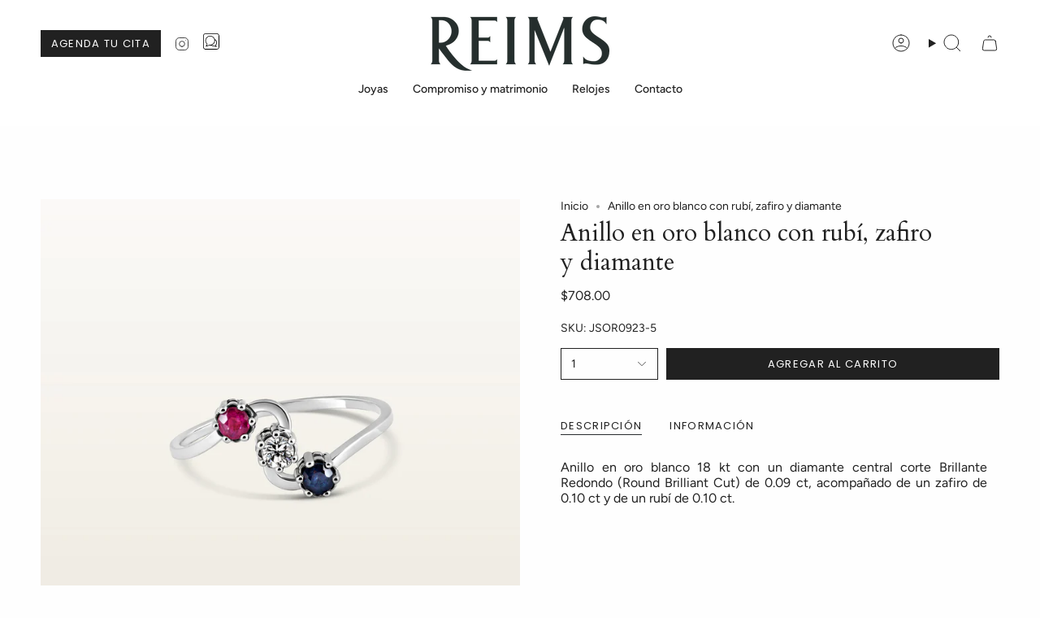

--- FILE ---
content_type: text/html; charset=utf-8
request_url: https://joyeriareims.com/products/anillo-en-oro-blanco-con-rubi-zafiro-y-diamante?section_id=api-product-grid-item
body_size: 499
content:
<div id="shopify-section-api-product-grid-item" class="shopify-section">

<div data-api-content>
<div
    class="grid-item product-item  product-item--centered product-item--outer-text  "
    id="product-item--api-product-grid-item-7006996365503"
    data-grid-item
    
  >
    <div class="product-item__image double__image" data-product-image>
      <a
        class="product-link"
        href="/products/anillo-en-oro-blanco-con-rubi-zafiro-y-diamante"
        aria-label="Anillo en oro blanco con rubí, zafiro y diamante"
        data-product-link="/products/anillo-en-oro-blanco-con-rubi-zafiro-y-diamante"
      ><div class="product-item__bg" data-product-image-default><figure class="image-wrapper image-wrapper--cover lazy-image lazy-image--backfill is-loading" style="--aspect-ratio: 1;" data-aos="img-in"
  data-aos-delay="||itemAnimationDelay||"
  data-aos-duration="800"
  data-aos-anchor="||itemAnimationAnchor||"
  data-aos-easing="ease-out-quart"><img src="//joyeriareims.com/cdn/shop/files/MG_6768_export.jpg?crop=center&amp;height=1080&amp;v=1746635832&amp;width=1080" alt="" width="1080" height="1080" loading="eager" srcset="//joyeriareims.com/cdn/shop/files/MG_6768_export.jpg?v=1746635832&amp;width=136 136w, //joyeriareims.com/cdn/shop/files/MG_6768_export.jpg?v=1746635832&amp;width=160 160w, //joyeriareims.com/cdn/shop/files/MG_6768_export.jpg?v=1746635832&amp;width=180 180w, //joyeriareims.com/cdn/shop/files/MG_6768_export.jpg?v=1746635832&amp;width=220 220w, //joyeriareims.com/cdn/shop/files/MG_6768_export.jpg?v=1746635832&amp;width=254 254w, //joyeriareims.com/cdn/shop/files/MG_6768_export.jpg?v=1746635832&amp;width=284 284w, //joyeriareims.com/cdn/shop/files/MG_6768_export.jpg?v=1746635832&amp;width=292 292w, //joyeriareims.com/cdn/shop/files/MG_6768_export.jpg?v=1746635832&amp;width=320 320w, //joyeriareims.com/cdn/shop/files/MG_6768_export.jpg?v=1746635832&amp;width=480 480w, //joyeriareims.com/cdn/shop/files/MG_6768_export.jpg?v=1746635832&amp;width=528 528w, //joyeriareims.com/cdn/shop/files/MG_6768_export.jpg?v=1746635832&amp;width=640 640w, //joyeriareims.com/cdn/shop/files/MG_6768_export.jpg?v=1746635832&amp;width=720 720w, //joyeriareims.com/cdn/shop/files/MG_6768_export.jpg?v=1746635832&amp;width=960 960w, //joyeriareims.com/cdn/shop/files/MG_6768_export.jpg?v=1746635832&amp;width=1080 1080w" sizes="500px" fetchpriority="high" class=" is-loading ">
</figure>

&nbsp;</div><hover-images class="product-item__bg__under">
              <div class="product-item__bg__slider" data-hover-slider><div
                    class="product-item__bg__slide"
                    
                    data-hover-slide-touch
                  ><figure class="image-wrapper image-wrapper--cover lazy-image lazy-image--backfill is-loading" style="--aspect-ratio: 1;"><img src="//joyeriareims.com/cdn/shop/files/MG_6768_export.jpg?crop=center&amp;height=1080&amp;v=1746635832&amp;width=1080" alt="" width="1080" height="1080" loading="lazy" srcset="//joyeriareims.com/cdn/shop/files/MG_6768_export.jpg?v=1746635832&amp;width=136 136w, //joyeriareims.com/cdn/shop/files/MG_6768_export.jpg?v=1746635832&amp;width=160 160w, //joyeriareims.com/cdn/shop/files/MG_6768_export.jpg?v=1746635832&amp;width=180 180w, //joyeriareims.com/cdn/shop/files/MG_6768_export.jpg?v=1746635832&amp;width=220 220w, //joyeriareims.com/cdn/shop/files/MG_6768_export.jpg?v=1746635832&amp;width=254 254w, //joyeriareims.com/cdn/shop/files/MG_6768_export.jpg?v=1746635832&amp;width=284 284w, //joyeriareims.com/cdn/shop/files/MG_6768_export.jpg?v=1746635832&amp;width=292 292w, //joyeriareims.com/cdn/shop/files/MG_6768_export.jpg?v=1746635832&amp;width=320 320w, //joyeriareims.com/cdn/shop/files/MG_6768_export.jpg?v=1746635832&amp;width=480 480w, //joyeriareims.com/cdn/shop/files/MG_6768_export.jpg?v=1746635832&amp;width=528 528w, //joyeriareims.com/cdn/shop/files/MG_6768_export.jpg?v=1746635832&amp;width=640 640w, //joyeriareims.com/cdn/shop/files/MG_6768_export.jpg?v=1746635832&amp;width=720 720w, //joyeriareims.com/cdn/shop/files/MG_6768_export.jpg?v=1746635832&amp;width=960 960w, //joyeriareims.com/cdn/shop/files/MG_6768_export.jpg?v=1746635832&amp;width=1080 1080w" sizes="500px" fetchpriority="high" class=" is-loading ">
</figure>
</div><div
                    class="product-item__bg__slide"
                    
                      data-hover-slide
                    
                    data-hover-slide-touch
                  ><figure class="image-wrapper image-wrapper--cover lazy-image lazy-image--backfill is-loading" style="--aspect-ratio: 1;"><img src="//joyeriareims.com/cdn/shop/files/JSOR0923_2.jpg?crop=center&amp;height=1080&amp;v=1746635832&amp;width=1080" alt="" width="1080" height="1080" loading="lazy" srcset="//joyeriareims.com/cdn/shop/files/JSOR0923_2.jpg?v=1746635832&amp;width=136 136w, //joyeriareims.com/cdn/shop/files/JSOR0923_2.jpg?v=1746635832&amp;width=160 160w, //joyeriareims.com/cdn/shop/files/JSOR0923_2.jpg?v=1746635832&amp;width=180 180w, //joyeriareims.com/cdn/shop/files/JSOR0923_2.jpg?v=1746635832&amp;width=220 220w, //joyeriareims.com/cdn/shop/files/JSOR0923_2.jpg?v=1746635832&amp;width=254 254w, //joyeriareims.com/cdn/shop/files/JSOR0923_2.jpg?v=1746635832&amp;width=284 284w, //joyeriareims.com/cdn/shop/files/JSOR0923_2.jpg?v=1746635832&amp;width=292 292w, //joyeriareims.com/cdn/shop/files/JSOR0923_2.jpg?v=1746635832&amp;width=320 320w, //joyeriareims.com/cdn/shop/files/JSOR0923_2.jpg?v=1746635832&amp;width=480 480w, //joyeriareims.com/cdn/shop/files/JSOR0923_2.jpg?v=1746635832&amp;width=528 528w, //joyeriareims.com/cdn/shop/files/JSOR0923_2.jpg?v=1746635832&amp;width=640 640w, //joyeriareims.com/cdn/shop/files/JSOR0923_2.jpg?v=1746635832&amp;width=720 720w, //joyeriareims.com/cdn/shop/files/JSOR0923_2.jpg?v=1746635832&amp;width=960 960w, //joyeriareims.com/cdn/shop/files/JSOR0923_2.jpg?v=1746635832&amp;width=1080 1080w" sizes="500px" fetchpriority="high" class=" is-loading ">
</figure>
</div></div>
            </hover-images></a>

      
    </div>

    <div
      class="product-information"
      style="--swatch-size: var(--swatch-size-filters);"
      data-product-information
    >
      <div class="product-item__info body-medium">
        <a class="product-link" href="/products/anillo-en-oro-blanco-con-rubi-zafiro-y-diamante" data-product-link="/products/anillo-en-oro-blanco-con-rubi-zafiro-y-diamante">
          <p class="product-item__title">Anillo en oro blanco con rubí, zafiro y diamante</p>

          <div class="product-item__price__holder"><div class="product-item__price" data-product-price>
<span class="price">
  
    <span class="new-price">
       
          
          
            $708.00
          
    </span>
    
  
</span>
</div>
          </div>
        </a></div>
    </div>
  </div></div></div>